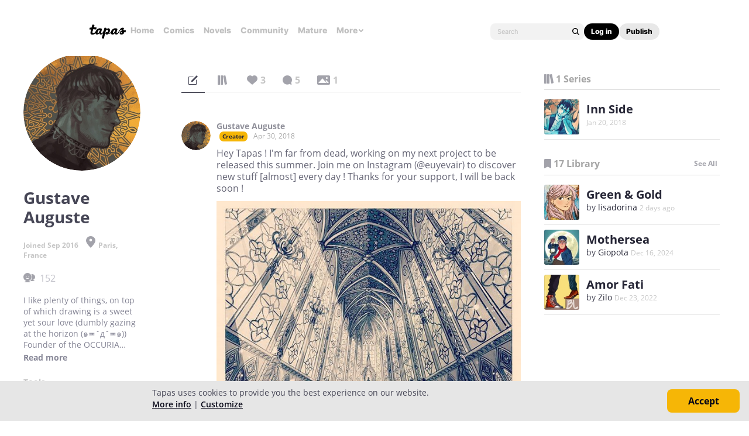

--- FILE ---
content_type: text/html;charset=UTF-8
request_url: https://tapas.io/euyevair
body_size: 22178
content:





<!DOCTYPE html>
<html>
<head prefix="og: http://ogp.me/ns# fb: http://ogp.me/ns/fb# comicpanda: http://ogp.me/ns/fb/comicpanda#" itemscope itemtype="http://schema.org/Article">
    <title>Gustave Auguste | Tapas Creator</title>
    
    <meta name="description" content="Gustave Auguste - I like plenty of things, on top of which drawing is a sweet yet sour love (dumbly gazing at the horizon (๑≖ˇдˇ≖๑))
Founder of the OCCURIA TRIGGER fanzine with NAYTH ! Come say Hi on Instagram !"/>
    

    
    <meta itemprop="description" content="Gustave Auguste - I like plenty of things, on top of which drawing is a sweet yet sour love (dumbly gazing at the horizon (๑≖ˇдˇ≖๑))
Founder of the OCCURIA TRIGGER fanzine with NAYTH ! Come say Hi on Instagram !">
<meta itemprop="image" content="https://us-a.tapas.io/ua/b6/875cc108-3a4d-46fe-a049-f086e8a4718f.jpg">
<meta property="og:type" content="website"/>
<meta property="og:title" content="Gustave Auguste | Tapas Creator"/>
<meta property="og:site_name" content="Gustave Auguste"/>
<meta property="og:image" content="https://us-a.tapas.io/ua/b6/875cc108-3a4d-46fe-a049-f086e8a4718f.jpg" />
<meta property="og:description" content="Gustave Auguste - I like plenty of things, on top of which drawing is a sweet yet sour love (dumbly gazing at the horizon (๑≖ˇдˇ≖๑))
Founder of the OCCURIA TRIGGER fanzine with NAYTH ! Come say Hi on Instagram !" />
<meta property="og:locale" content="en_US"/>
<meta name="twitter:card" content="summary_large_image">
<meta name="twitter:site" content="@tapas_app">
<meta name="twitter:title" content="Gustave Auguste | Tapas Creator"/>
<meta name="twitter:description" content="Gustave Auguste - I like plenty of things, on top of which drawing is a sweet yet sour love (dumbly gazing at the horizon (๑≖ˇдˇ≖๑))
Founder of the OCCURIA TRIGGER fanzine with NAYTH ! Come say Hi on Instagram !"/>
<meta name="twitter:image:src" content="https://us-a.tapas.io/ua/b6/875cc108-3a4d-46fe-a049-f086e8a4718f.jpg" />
<meta name="twitter:domain" content="tapas.io">
<meta name="twitter:app:name:iphone" content="Tapas">
<meta name="twitter:app:name:ipad" content="Tapas">
<meta name="twitter:app:name:googleplay" content="Tapas">
<meta name="twitter:app:id:iphone" content="id578836126">
<meta name="twitter:app:id:ipad" content="id578836126">
<meta name="twitter:app:id:googleplay" content="com.tapastic">
<meta itemprop="name" content="Gustave Auguste | Tapas Creator">
<meta name="twitter:app:url:googleplay" content="tapastic://users/1116099">
<meta name="twitter:app:url:iphone" content="tapastic://users/1116099">
<meta name="twitter:app:url:ipad" content="tapastic://users/1116099">
<meta property="al:ios:url" content="tapastic://users/1116099" />
<meta property="al:ios:app_store_id" content="578836126" />
<meta property="al:ios:app_name" content="Tapas" />
<meta property="al:android:url" content="tapastic://users/1116099">
<meta property="al:android:package" content="com.tapastic">
<meta property="al:android:app_name" content="Tapas">

    <!--[if IE]>
        <script src="https://polyfill.io/v3/polyfill.min.js"></script>
    <![endif]-->
    <script src='https://www.recaptcha.net/recaptcha/api.js'></script>
    <link rel="canonical" href="https://tapas.io/euyevair"/>
    
    <meta name="robots" content="noindex">
    

    





<meta http-equiv="X-UA-Compatible" content="IE=edge,chrome=1"/>
<meta charset="utf-8"/>
<meta name="keywords" content="webcomics, onilne comics, visual stories, graphic novels, webcomic, online comic, novels, webnovels, diverse webcomics, bite-sized stories, tapastic"/>
<meta name="author" content="Tapas"/>


<meta property="fb:admins" content="100003095288120" />
<meta property="fb:app_id" content="283723698368894" />


    <meta property="og:url" content="https://tapas.io/euyevair">

<meta name="msvalidate.01" content="3E711932DFA0B474BDA7215883F80DBF"/>

<link href="/favicon.ico" rel="shortcut icon" type="image/x-icon"/>
<link rel="apple-touch-icon" href="https://us-a.tapas.io/resources/images/tapastic-touch-icon.png">


    <link rel="stylesheet" type="text/css" href="https://us-a.tapas.io/resources/css/panda.min.fee67fc27b.css" media="screen" />
    <link rel="stylesheet" type="text/css" href="https://us-a.tapas.io/resources/css/panda.sprite.min.fee67fc27b.css" media="screen" />
    <link rel="stylesheet" type="text/css" href="https://us-a.tapas.io/resources/css/panda.plugins.min.fee67fc27b.css" media="screen" />
    <link rel="stylesheet" type="text/css" href="https://us-a.tapas.io/resources/css/panda.hero.min.fee67fc27b.css" media="screen" />
    <link rel="stylesheet" type="text/css" href="https://us-a.tapas.io/resources/css/tapas.min.fee67fc27b.css" media="screen" />



<script type="application/ld+json">
{
  "@context": "https://schema.org",
  "@type": "Organization",
  "name": "Tapas Media",
  "legalName": "TAPAS MEDIA INC",
  "url": "https://tapas.io",
  "logo": "https://us-a.tapas.io/resources/images/logo-tapas-vertical.png",
  "foundingDate": "2012",
  "founders": [
    {
      "@type": "Person",
      "name": "Chang Kim"
    }
  ],
  "address": {
    "@type": "PostalAddress",
    "addressRegion": "CA",
    "postalCode": "",
    "addressCountry": "USA"
  },
  "contactPoint": {
    "@type": "ContactPoint",
    "contactType": "customer support",
    "telephone": "",
    "areaServed": "WorldWide",
    "email": "hello@tapasmedia.co"
  },
  "sameAs": [
    "https://www.facebook.com/tapas.io",
    "https://twitter.com/tapas_app",
    "https://instagram.com/tapas_app",
    "https://www.linkedin.com/company/tapas-media-inc-"
  ]
}
</script>
<script type="text/javascript">
  /*<![CDATA[*/
  var pandaConfig = {
      env : 'prod',
      appDomain: 'https://tapas.io',
      mAppDomain: 'https://m.tapas.io',
      wsDomain: 'https://tapas.io:8531',
      pixelsDomain: 'https://pixels.tapas.io',
      PSTOffsetTime: -480,
      today : '2026/01/15 09:40:58',
      prefixResourceSrc : 'resources',
      staticServer : 'https://us-a.tapas.io',
      stripeKey :'',
      currentUrl : 'https://tapas.io/euyevair',
      fbId : 283723698368894,
      uname   : '__anonymous__',
      email : '',
      isDesktop : true,
      isTablet : false,
      isMobile : false,
      isNormalView : true,
      isSignedIn: false,
      rTapasIoHost: 'https://r.tapas.io',
      theoremreachKey: '6e1d48d54df280675c934929df60',
      ironSourceKey: 'cf77e7fd',
      commonMinimumReward: 10,
      userId: -1,
      globalNavBars: false,
      amplitudeApiKey: '322f86e07b852bb4bd6443e6f4c3b92a',
      brazeWebAppId: 'afcaafae-e8f9-4378-b159-9ae951b90f26',
      brazeSafariWebPushId: 'web.tapasmedia.tapas.braze',
      adjustAppToken: 'drt3tgm5ckcg',
      adjustEnvironment: 'production',
      countryCode: 'US',
      hasOptOut: false,
  };
  /*]]>*/
</script>

    <script type="text/javascript" src="https://us-a.tapas.io/resources/js/libs/tiara.min.js?t=1768498858"></script>
    
    <script>
      window.googletag = window.googletag || {cmd: []};
      window.pandaTiara = window.pandaTiara || {};
      (function getInitTiara() {
        pandaTiara = TiaraTracker.getInstance();
        const tiaraConfig = {
          svcDomain: 'tapas.io',
          deployment: 'dev',
          enableAlwaysHttpPost: true,
        };
        if(pandaConfig.env === 'prod'){
          tiaraConfig.deployment = 'production';
          tiaraConfig.trackURL = 'https://story-api.tapas.io/events-collector/v1/events/tiara-log/web';
        }
        pandaTiara.init(tiaraConfig);
      })();
    </script>
    
      
          <!-- Google Tag Manager -->
          <script>(function(w,d,s,l,i){w[l]=w[l]||[];w[l].push({'gtm.start':
              new Date().getTime(),event:'gtm.js'});var f=d.getElementsByTagName(s)[0],
            j=d.createElement(s),dl=l!='dataLayer'?'&l='+l:'';j.async=true;j.src=
            'https://www.googletagmanager.com/gtm.js?id='+i+dl;f.parentNode.insertBefore(j,f);
          })(window,document,'script','dataLayer','GTM-ML9X2SF');</script>
          <!-- End Google Tag Manager -->
      
    
    
    
    
    <script async src="https://securepubads.g.doubleclick.net/tag/js/gpt.js"></script>
    <script>
      !function(a9,a,p,s,t,A,g){if(a[a9])return;function q(c,r){a[a9]._Q.push([c,r])}a[a9]={init:function(){q("i",arguments)},fetchBids:function(){q("f",arguments)},setDisplayBids:function(){},targetingKeys:function(){return[]},_Q:[]};A=p.createElement(s);A.async=!0;A.src=t;g=p.getElementsByTagName(s)[0];g.parentNode.insertBefore(A,g)}("apstag",window,document,"script","//c.amazon-adsystem.com/aax2/apstag.js");

      //initialize the apstag.js library on the page to allow bidding
      apstag.init({
        pubID: '13696cce-e0a0-482a-b9cf-0f9ec384c501', //enter your pub ID here as shown above, it must within quotes
        adServer: 'googletag'
      });

      googletag.cmd.push(function() {
        googletag.pubads().disableInitialLoad();
        googletag.pubads().enableSingleRequest();
        // googletag.pubads().collapseEmptyDivs(true,true);
        googletag.pubads().addEventListener('impressionViewable', function(event) {
          if (typeof event.slot.cb === 'function') {
            panda.callback(event.slot.cb, event.slot);
          }
        });
        googletag.enableServices();
      });
    </script>
    
</head>
<body class="desktop profile ">
<!--[if lte IE 9]>
    <div style="background-color:#E98422;height:80px;color:#FFF;text-align:center;font-size:16px;line-height:36px;position: absolute;z-index: 9999;width: 100%">
        Please note that Tapas no longer supports Internet Explorer.<br>
        We recommend upgrading to the latest <a href="https://www.microsoft.com/edge" target="_blank" style="color:#FFD46A">Microsoft Edge</a>, <a href="https://www.google.com/chrome/" target="_blank" style="color:#FFD46A">Google Chrome</a>, or <a href="https://www.mozilla.org/firefox/" target="_blank" style="color:#FFD46A">Firefox</a>.
    </div>
<![endif]-->
<div class="js-ie-compatible hidden"
     style="background-color:#E98422;height:80px;color:#FFF;text-align:center;font-size:16px;line-height:36px;position: absolute;z-index: 9999;width: 100%">
    Please note that Tapas no longer supports Internet Explorer.<br>
    We recommend upgrading to the latest <a href="https://www.microsoft.com/edge" target="_blank" style="color:#FFD46A">Microsoft Edge</a>, <a href="https://www.google.com/chrome/" target="_blank" style="color:#FFD46A">Google Chrome</a>, or <a href="https://www.mozilla.org/firefox/" target="_blank" style="color:#FFD46A">Firefox</a>.
</div>
<div id="fb-root"></div>
<div id="ajax-error"></div>
<div class="body ">
    

    
        
            
                
                    
                        
                            
                            
                            
                            
                            
                            
                            
                                
                            
                            
                            
                            
                            
                            
                            
                            



    
    
        
    


                            
                            <div
                                class="top-nav-wrap js-top-nav-wrap ">
                                <div class="top-nav nav--fixed js-top-nav scroll-hide">
                                    <div class="top-nav-wrapper">
                                        <div class="top-nav-logo">
                                            <a class="top-nav__logo js-fb-tracking js-amp-tracking js-braze-tracking js-tiara-tracking-nav"
                                                data-tiara-click-layer1="logo" data-tiara-action-name="home_click"
                                                data-amp-braze-event="home_tab_clicked" data-fb-event="screen_home"
                                                href="/">
                                                <i class="ico sp-nav-logo-renewal"></i>
                                            </a>
                                        </div>
                                        <div class="main-tab-wrapper hidden-mobile">
                                            
    
        
            
            
            
            
            
                <div class="main-tab-item ">
                    <a class="main-tab-link js-fb-tracking js-amp-tracking js-braze-tracking js-tiara-tracking-nav"
                        data-tiara-action-name="home_click" data-tiara-click-layer1="top_tab"
                        data-amp-braze-event="home_tab_clicked"
                        data-fb-event="screen_home"
                        href="/">Home</a>
                </div>
            
            
                                            
    
        
            
            
            
            
            
                <div class="main-tab-item ">
                    <a class="main-tab-link js-fb-tracking js-amp-tracking js-braze-tracking js-tiara-tracking-nav"
                        data-tiara-action-name="comics_click" data-tiara-click-layer1="top_tab"
                        data-amp-braze-event="comics_tab_clicked"
                        data-fb-event="screen_content_home"
                        href="/comics">Comics</a>
                </div>
            
            
                                            
    
        
            
            
            
            
            
                <div class="main-tab-item ">
                    <a class="main-tab-link js-fb-tracking js-amp-tracking js-braze-tracking js-tiara-tracking-nav"
                        data-tiara-action-name="novels_click" data-tiara-click-layer1="top_tab"
                        data-amp-braze-event="novels_tab_clicked"
                        data-fb-event="screen_content_home"
                        href="/novels">Novels</a>
                </div>
            
            
                                            
    
        
            
            
            
            
            
                <div class="main-tab-item ">
                    <a class="main-tab-link js-fb-tracking js-amp-tracking js-braze-tracking js-tiara-tracking-nav"
                        data-tiara-action-name="community_click" data-tiara-click-layer1="top_tab"
                        data-amp-braze-event="community_tab_clicked"
                        data-fb-event="screen_content_home"
                        href="/community">Community</a>
                </div>
            
            
                                            
    
        
            
            
            
            
            
                <div class="main-tab-item ">
                    <a class="main-tab-link js-fb-tracking js-amp-tracking js-braze-tracking js-tiara-tracking-nav"
                        data-tiara-action-name="mature_click" data-tiara-click-layer1="top_tab"
                        data-amp-braze-event="mature_tab_clicked"
                        data-fb-event="screen_content_home"
                        href="/mature">Mature</a>
                </div>
            
            
                                            
    
        
            
            
            
            
            
            
                <div class="main-tab-item js-popover-btn" data-menu-type="discover">
                    <a
                        class="main-tab-link js-nav-popup-btn js-tiara-tracking-nav"
                        data-tiara-action-name="more_click"
                        data-tiara-click-layer1="top_tab"
                    >
                        More
                        <i class="sp-ico-more-drop"></i>
                        <i class="sp-ico-more-drop-open"></i>
                        <div calss="js-nav-popup"></div>
                    </a>
                    
                        
    
        
            <div class="more-popup js-nav-popup">
                <a class="more-popup-item js-fb-tracking js-tiara-tracking-nav" data-tiara-action-name="help_click"
                    data-fb-event="screen_help" href="https://help.tapas.io/hc/en-us" target="_blank">Help</a>
                <a class="more-popup-item js-fb-tracking js-amp-tracking js-braze-tracking js-tiara-tracking-nav"
                    data-tiara-action-name="discord_click" data-amp-braze-event="discord_tab_clicked"
                    data-fb-event="screen_discord" href="https://discord.com/invite/tapas"
                    target="_blank">Discord</a>
                <a class="more-popup-item js-fb-tracking js-amp-tracking js-braze-tracking js-tiara-tracking-nav"
                    data-tiara-action-name="forums_click" data-amp-braze-event="forums_tab_clicked"
                    data-fb-event="screen_forums" href="https://forums.tapas.io" target="_blank">Forums</a>
                <a class="more-popup-item js-fb-tracking js-amp-tracking js-braze-tracking js-tiara-tracking-nav"
                    data-tiara-action-name="newsfeed_click" data-amp-braze-event="newsfeed_tab_clicked"
                    data-fb-event="screen_news" href="/newsfeed">Newsfeed</a>
                <a class="more-popup-item js-fb-tracking js-amp-tracking js-braze-tracking js-tiara-tracking-nav"
                    data-tiara-action-name="contact_click" data-amp-braze-event="contact_tab_clicked"
                    data-fb-event="screen_contact" href="mailto:feedback@tapas.io">Contact</a>
                <a class="more-popup-item js-fb-tracking js-amp-tracking js-braze-tracking js-tiara-tracking-nav"
                    data-tiara-action-name="merch_shop_click" data-amp-braze-event="merch_shop_tab_clicked"
                    data-fb-event="screen_merch_shop" href="/merchshop">Merch
                    Shop</a>
            </div>
                    
                </div>
            
                                        </div>
                                        <div class="top-nav-right">
                                            <form class="top-nav-search hidden-mobile" action="/search?q=">
                                                <input type="text" name="q" class="search-input js-nav-search-input"
                                                    autocomplete="off" maxlength="25" placeholder="Search" />
                                                <a class="search-button js-nav-search-btn js-tiara-tracking-nav"
                                                    data-tiara-click-layer1="top" data-tiara-action-name="search_click"
                                                    data-tiara-custom-props-user-action="click"><i
                                                        class="ico sp-ico-search"></i></a>
                                            </form>
                                            <div class="bottom-nav-search js-popover-btn js-search-btn-wrapper hidden-pc"
                                                data-menu-type="search">
                                                <a class="search-button js-nav-popup-btn js-tiara-tracking-nav"
                                                    data-tiara-click-layer1="top" data-tiara-action-name="search_click"
                                                    data-tiara-custom-props-user-action="click"><i
                                                        class="ico sp-ico-search-mobile"></i></a>
                                            </div>

                                            
                                                <div class="top-nav-button-wrapper hidden-mobile">
                                                    <button
                                                        class="top-nav-button primary js-have-to-sign js-nav-btn js-tiara-tracking-nav"
                                                        data-tiara-click-layer1="top"
                                                        data-tiara-action-name="login_click"
                                                        data-tiara-custom-props-user-action="click"
                                                        data-where="Nav-bar Account Button"
                                                        data-permalink="https://tapas.io/euyevair">Log
                                                        in</button>
                                                    <div class="top-nav-button secondary">
                                                        <a
                                                            class="js-tiara-tracking-nav"
                                                            href="https://www.creators.tapas.io/"
                                                            target="_blank"
                                                            data-tiara-action-name="publish_click"
                                                            data-tiara-click-layer1="top"
                                                        >
                                                            Publish
                                                        </a>
                                                    </div>
                                                </div>
                                                <div class="top-nav-login hidden-pc">
                                                    <a class="js-have-to-sign js-tiara-tracking-nav"
                                                        href="/account/signin?from=https://tapas.io/euyevair"
                                                        data-tiara-click-layer1="top"
                                                        data-tiara-action-name="login_click"
                                                        data-tiara-custom-props-user-action="click"
                                                        data-where="Nav-bar Account Button"
                                                        data-permalink="https://tapas.io/euyevair"><i
                                                            class="sp-ico-nav-login"></i></a>
                                                </div>
                                            
                                            
                                        </div>
                                    </div>
                                    <div class="bottom-nav-wrapper">
                                        <div class="main-tab-wrapper scroll-hide">
                                            
    
        
            
            
            
            
            
                <div class="main-tab-item ">
                    <a class="main-tab-link js-fb-tracking js-amp-tracking js-braze-tracking js-tiara-tracking-nav"
                        data-tiara-action-name="home_click" data-tiara-click-layer1="top_tab"
                        data-amp-braze-event="home_tab_clicked"
                        data-fb-event="screen_home"
                        href="/">Home</a>
                </div>
            
            
                                            
    
        
            
            
            
            
            
                <div class="main-tab-item ">
                    <a class="main-tab-link js-fb-tracking js-amp-tracking js-braze-tracking js-tiara-tracking-nav"
                        data-tiara-action-name="comics_click" data-tiara-click-layer1="top_tab"
                        data-amp-braze-event="comics_tab_clicked"
                        data-fb-event="screen_content_home"
                        href="/comics">Comics</a>
                </div>
            
            
                                            
    
        
            
            
            
            
            
                <div class="main-tab-item ">
                    <a class="main-tab-link js-fb-tracking js-amp-tracking js-braze-tracking js-tiara-tracking-nav"
                        data-tiara-action-name="novels_click" data-tiara-click-layer1="top_tab"
                        data-amp-braze-event="novels_tab_clicked"
                        data-fb-event="screen_content_home"
                        href="/novels">Novels</a>
                </div>
            
            
                                            
    
        
            
            
            
            
            
                <div class="main-tab-item ">
                    <a class="main-tab-link js-fb-tracking js-amp-tracking js-braze-tracking js-tiara-tracking-nav"
                        data-tiara-action-name="community_click" data-tiara-click-layer1="top_tab"
                        data-amp-braze-event="community_tab_clicked"
                        data-fb-event="screen_content_home"
                        href="/community">Community</a>
                </div>
            
            
                                            
    
        
            
            
            
            
            
                <div class="main-tab-item ">
                    <a class="main-tab-link js-fb-tracking js-amp-tracking js-braze-tracking js-tiara-tracking-nav"
                        data-tiara-action-name="mature_click" data-tiara-click-layer1="top_tab"
                        data-amp-braze-event="mature_tab_clicked"
                        data-fb-event="screen_content_home"
                        href="/mature">Mature</a>
                </div>
            
            
                                            
    
        
            
            
            
            
            
            
                <div class="main-tab-item js-popover-btn" data-menu-type="discover">
                    <a
                        class="main-tab-link js-nav-popup-btn js-tiara-tracking-nav"
                        data-tiara-action-name="more_click"
                        data-tiara-click-layer1="top_tab"
                    >
                        More
                        <i class="sp-ico-more-drop"></i>
                        <i class="sp-ico-more-drop-open"></i>
                        <div calss="js-nav-popup"></div>
                    </a>
                    
                </div>
            
                                        </div>
                                        <div class="more-popup-wrapper js-discover-menu">
                                            
    
        
            <div class="more-popup js-nav-popup">
                <a class="more-popup-item js-fb-tracking js-tiara-tracking-nav" data-tiara-action-name="help_click"
                    data-fb-event="screen_help" href="https://help.tapas.io/hc/en-us" target="_blank">Help</a>
                <a class="more-popup-item js-fb-tracking js-amp-tracking js-braze-tracking js-tiara-tracking-nav"
                    data-tiara-action-name="discord_click" data-amp-braze-event="discord_tab_clicked"
                    data-fb-event="screen_discord" href="https://discord.com/invite/tapas"
                    target="_blank">Discord</a>
                <a class="more-popup-item js-fb-tracking js-amp-tracking js-braze-tracking js-tiara-tracking-nav"
                    data-tiara-action-name="forums_click" data-amp-braze-event="forums_tab_clicked"
                    data-fb-event="screen_forums" href="https://forums.tapas.io" target="_blank">Forums</a>
                <a class="more-popup-item js-fb-tracking js-amp-tracking js-braze-tracking js-tiara-tracking-nav"
                    data-tiara-action-name="newsfeed_click" data-amp-braze-event="newsfeed_tab_clicked"
                    data-fb-event="screen_news" href="/newsfeed">Newsfeed</a>
                <a class="more-popup-item js-fb-tracking js-amp-tracking js-braze-tracking js-tiara-tracking-nav"
                    data-tiara-action-name="contact_click" data-amp-braze-event="contact_tab_clicked"
                    data-fb-event="screen_contact" href="mailto:feedback@tapas.io">Contact</a>
                <a class="more-popup-item js-fb-tracking js-amp-tracking js-braze-tracking js-tiara-tracking-nav"
                    data-tiara-action-name="merch_shop_click" data-amp-braze-event="merch_shop_tab_clicked"
                    data-fb-event="screen_merch_shop" href="/merchshop">Merch
                    Shop</a>
            </div>
                                        </div>
                                        <div class="profile-popup-wrapper js-profile-menu">
                                            
    
        
            
                
                <div class="profile-popup js-nav-popup">
                    <div class="profile-popup-item divider js-tiara-tracking-nav"
                        data-tiara-action-name="profile_click">
                        <a class="profile-popup-thumbnail js-fb-tracking" data-fb-event="screen_profile"
                            href="/__anonymous__">
                            <img src="/resources/images/defaultuser-200.png" alt="__anonymous__">
                        </a>
                        <div class="profile-popup-userinfo">
                            <a class="js-fb-tracking truncated" data-fb-event="screen_profile"
                                href="/__anonymous__">__anonymous__</a>
                            <div>
                                <a class="js-fb-tracking ink-info" data-fb-event="screen_transaction_list"
                                    href="/profile/ink">
                                    <i class="sp-ink-droplet-16"></i>
                                    <span class="js-ink-amount">0</span>
                                </a>
                            </div>
                        </div>
                    </div>
                    <ul>
                        
                        
                            <li class="profile-popup-item hidden-pc">
                                <a
                                    class="content__row js-tiara-tracking-nav"
                                    href="https://www.creators.tapas.io/"
                                    target="_blank"
                                    data-tiara-action-name="publish_click"
                                    data-tiara-click-layer1="top"
                                >
                                    <span class="menu__text">Publish</span>
                                </a>
                            </li>
                        
                        <li class="profile-popup-item">
                            <a class="content__row ga-tracking js-ink-shop-btn js-fb-tracking js-tiara-tracking-nav"
                                href="/profile/ink?trigger=open"
                                data-ga-category="Ink" data-ga-action="Click" data-ga-label="nav_"
                                data-fb-event="screen_ink" data-tiara-action-name="ink_shop_click"
                                data-tiara-click-layer1="top">
                                <span class="menu__text">Ink shop</span>
                            </a>
                        </li>
                        <li class="profile-popup-item">
                            <a
                                class="content__row js-tiara-tracking-nav"
                                href="/redeem"
                                data-tiara-click-layer1="top"
                                data-tiara-action-name="redeem_click">
                                <span class="menu__text">Redeem code</span>
                            </a>
                        </li>
                        <li class="profile-popup-item divider">
                            <a class="js-tiara-tracking-nav content__row js-fb-tracking"
                                data-fb-event="screen_settings_home" href="/profile/settings"
                                data-tiara-action-name="settings_click" data-tiara-click-layer1="top">
                                <span class="menu__text">Settings</span>
                            </a>
                        </li>
                        <li class="profile-popup-item text-bold">
                            <a class="js-tiara-tracking-nav content__row js-amp-tracking js-braze-tracking"
                                data-amp-braze-event="user_logout" href="/account/signout"
                                data-tiara-action-name="log_out_click" data-tiara-click-layer1="top">
                                <span class="menu__text">Log out</span>
                            </a>
                        </li>
                        
                    </ul>
                </div>
                                        </div>
                                        <div class="search-popup-wrapper bottom--search">
                                            <form class="search-form" action="/search?q=" method="GET"> <input
                                                    type="text" name="q" placeholder="Search"
                                                    class="search-input js-nav-search-input" autocomplete="off"
                                                    maxlength="25"></form>
                                            <a class="js-search-close-btn"><i
                                                    class="ico sp-ico-dismiss-drk-s-b"></i></a>
                                        </div>
                                    </div>
                                    <div class="nav-bar js-nav-bar">
                                        
                                    </div>
                                </div>
                            </div>
                            <div class="global-tongue-feedback hidden">
                                <div class="feedback-message"></div>
                            </div>
    <div id="page-wrap" class="page-wrap clearfix no-footer">
        









    
        
    
    













<div id="profile-page">
    <div class="user-info-section ">
        <div class="scrollbar-wrap vertical-sc">
            <div class="viewport">
                <section class="overview force ptn">
                    <div class="inner">
                        <div class="thumb-wrap">
                            <img src="https://us-a.tapas.io/ua/b6/875cc108-3a4d-46fe-a049-f086e8a4718f.jpg" class="profile-thumb circle">
                        </div>
                        <div class="user-desc">
                            <p class="author">Gustave Auguste</p>
                            
                            <p class="date">Joined Sep 2016
                                
                                    <i class="ico sp-field-location"></i>Paris, France
                                
                            </p>
                            
                            
                            
                            <ul class="stats">
                                
                                    <li class="custom-tooltip" data-title="152 subscribers" data-placement="right">
                                        <a rel="nofollow" href="/euyevair/subscribers">
                                            <i class="ico sp-tab-subs-on"></i>
                                            <span class="num js-cnt">152</span>
                                        </a>
                                    </li>
                                
                                
                            </ul>
                            
                            
                                <div class="desc-proxy-wrap">
                                    <div class="desc-proxy">
                                        <p class="desc auto-link clamp clamp--on js-creator-description">I like plenty of things, on top of which drawing is a sweet yet sour love (dumbly gazing at the horizon (๑≖ˇдˇ≖๑))<br>
Founder of the OCCURIA TRIGGER fanzine with NAYTH ! Come say Hi on Instagram !</p>
                                    </div>
                                </div>
                            
                            
                                <div class="tools-wrap">
                                    <h3>Tools</h3>
                                    <div class="desc">Photoshop</div>
                                </div>
                            
                            
                                <ul class="user-sites">
                                    
                                        
                                            <li class="user-site">
                                                <i class="ico sp-ico-link-ig"></i>
                                                <a href="https://www.instagram.com/euyevair/" title="https://www.instagram.com/euyevair/" target="_blank" rel="nofollow"
                                                   class="link site-name">Instagram</a>
                                            </li>
                                        
                                    
                                </ul>
                            
                        </div>
                    </div>
                </section>
            </div>
            <div class="scrollbar disable">
                <div class="scrollbar__track">
                    <div class="scrollbar__thumb">
                        <div class="end"></div>
                    </div>
                </div>
            </div>
        </div>
    </div>
    <div class="main">
        <div class="inner">
            

    <div class="comment-type-wrap">
        <ul class="comment-type">
            <li class="on">
                <a href="#!/artist-post/list/euyevair"
                   class="tooltip-autoload ico js-comment-filter-btn js-post-messages"
                   data-title="messages" data-placement="bottom" data-type="0">
                    <i class="ico  sp-tab-messages-on"></i>
                    
                        
                        
                        
                    
                </a>
            </li>
            <li>
                <a href="#!/artist-post/list/euyevair"
                   class="tooltip-autoload ico js-comment-filter-btn js-post-series"
                   data-title="series" data-placement="bottom" data-type="1">
                    <i class="ico  sp-tab-series-on"></i>
                    
                        
                        
                        
                    
                </a>
            </li>
            <li>
                <a href="#!/artist-post/list/euyevair"
                   class="tooltip-autoload ico js-comment-filter-btn js-post-likes"
                   data-title="likes" data-placement="bottom" data-type="2">
                    <i class="ico  sp-tab-likes-on"></i>
                    
                        
                            <span>3</span>
                        
                        
                        
                    
                </a>
            </li>
            <li>
                <a href="#!/artist-post/list/euyevair"
                   class="tooltip-autoload ico js-comment-filter-btn js-post-comments"
                   data-title="comments" data-placement="bottom" data-type="3">
                    <i class="ico  sp-tab-comments-on"></i>
                    
                        
                        
                            <span>5</span>
                        
                        
                    
                </a>
            </li>
            <li>
                <a href="#!/artist-post/list/euyevair"
                   class="tooltip-autoload ico js-comment-filter-btn js-post-photos"
                   data-title="images" data-placement="bottom" data-type="4">
                    <i class="ico  sp-tab-photos-on"></i>
                    
                        
                        
                        
                            <span>1</span>
                        
                    
                </a>
            </li>
        </ul>
        
    </div>
    <section class="comment-section wall">
        
            

    




        
        <div id="wall-streams"
             class="comment-streams no-border"
             data-href="/artist-post/list/euyevair"
             data-page-num="1"
             data-page-size="10"
             data-is-exist-next-page="false"
             data-post-count="3">

            
    
        
            
                

    <div id="wall-stream-68610964"
         class="comment-stream stream"
         data-post-id="68610964"
         data-access-auth="PUBLIC">
        
        <div class="avatar-wrap" style="z-index: 1;">
            <a class="avatar has-link" href="/euyevair">
                <img src="https://us-a.tapas.io/ua/b6/875cc108-3a4d-46fe-a049-f086e8a4718f.jpg" alt="Gustave Auguste" class="circle"/>
            </a>
        </div>
        <div class="body-wrap">
            <div class="parent-body-wrap">
                <header class="body-header">
                    <a href="/euyevair" class="commenter has-link truncated">Gustave Auguste</a>
                    <span class="commenter-badge creator">creator</span>
                    
                    <span class="date">Apr 30, 2018</span>
                    
                        
                    
                </header>
                <div class="comment-txt">
                    
                    
                    <span class="auto-link">Hey Tapas ! I'm far from dead, working on my next project to be released this summer. Join me on Instagram (@euyevair) to discover new stuff [almost] every day ! Thanks for your support, I will be back soon !</span>
                    
                        
                        
                        
                        
                    
                </div>
                <div class="preview-wrap">
                    <img class="preview"
                         data-pile-id="7026634"
                         data-file-name="SainteChapelle.png"
                         data-file-json='{&quot;file&quot;:{&quot;s3&quot;:{&quot;url&quot;:&quot;https://us-a.tapas.io/a/e7/8cd52d78-4700-48b1-8f9f-57cc24fc9473.png&quot;},&quot;width&quot;:599,&quot;height&quot;:426,&quot;size&quot;:623934,&quot;filename&quot;:&quot;SainteChapelle.png&quot;}}'
                         src="https://us-a.tapas.io/a/e7/8cd52d78-4700-48b1-8f9f-57cc24fc9473.png" />
                </div>
            </div>
            
                
                    
                    <div class="reply-streams">
                        
                    </div>
                
                
                    <div class="reply-write-wrap">
                        <a href="#!/open-reply-box" class="txt-btn  js-have-to-sign"
                           data-permalink="/euyevair#wall-stream-68610964"
                           data-post-id="68610964">Reply
                        <span class="more-txt">&nbsp;to
                            
                            conversation
                        </span>
                        </a>
                    </div>
                
            
        </div>
    </div>



            
        
            
                

    <div id="wall-stream-68357350"
         class="comment-stream stream"
         data-post-id="68357350"
         data-access-auth="PUBLIC">
        
        <div class="avatar-wrap" style="z-index: 1;">
            <a class="avatar has-link" href="/bundmk">
                <img src="https://us-a.tapas.io/ua/d0/dacb5d95-b2c7-47db-9885-118a9805afec.jpg" alt="Bun" class="circle"/>
            </a>
        </div>
        <div class="body-wrap">
            <div class="parent-body-wrap">
                <header class="body-header">
                    <a href="/bundmk" class="commenter has-link truncated">Bun</a>
                    
                    
                    <span class="date">Jan 21, 2018</span>
                    
                        
                    
                </header>
                <div class="comment-txt">
                    
                    
                    <span class="auto-link">Tiens je te mets mon pitit mot de remerciement aussi!^^</span>
                    
                        
                        
                        
                        
                    
                </div>
                <div class="preview-wrap">
                    <img class="preview"
                         data-pile-id="6320278"
                         data-file-name="tapas_thx.png"
                         data-file-json='{&quot;file&quot;:{&quot;s3&quot;:{&quot;url&quot;:&quot;https://us-a.tapas.io/a/bd/230f3a3f-c73b-47af-90c3-1661238940d9.png&quot;},&quot;width&quot;:971,&quot;height&quot;:1364,&quot;size&quot;:732078,&quot;filename&quot;:&quot;tapas_thx.png&quot;}}'
                         src="https://us-a.tapas.io/a/bd/230f3a3f-c73b-47af-90c3-1661238940d9.png" />
                </div>
            </div>
            
                
                    
                        
                            
                        
                    
                    <div class="reply-streams">
                        
                            
                                

    <div class="reply-stream stream"
         id="fan-comment-1664801">

        <div class="avatar-wrap reply">
            <a class="avatar has-link" href="/euyevair">
              <img src="https://us-a.tapas.io/ua/b6/875cc108-3a4d-46fe-a049-f086e8a4718f.jpg" alt="Gustave Auguste" class="circle"/>
            </a>
        </div>
        <div class="body-wrap reply">
            <header class="body-header">
                <a href="/euyevair" class="commenter has-link truncated">Gustave Auguste</a>
                <span class="commenter-badge creator">creator</span>
                
                <span class="date">Jan 23, 2018</span>
                
                    
                
            </header>
            <div class="comment-txt"><span class="auto-link">H&eacute;h&eacute; merci !! Bon courage pour la suite :) :) !!</span></div>
        </div>
    </div>

                            
                        
                    </div>
                
                
                    <div class="reply-write-wrap depth">
                        <a href="#!/open-reply-box" class="txt-btn depth js-have-to-sign"
                           data-permalink="/bundmk#wall-stream-68357350"
                           data-post-id="68357350">Reply
                        <span class="more-txt">&nbsp;to
                            
                            conversation
                        </span>
                        </a>
                    </div>
                
            
        </div>
    </div>



            
        
            
                

    <div id="wall-stream-56653244"
         class="comment-stream stream"
         data-post-id="56653244"
         data-access-auth="PUBLIC">
        
        <div class="avatar-wrap" style="z-index: 1;">
            <a class="avatar has-link" href="/zilodmk">
                <img src="https://us-a.tapas.io/ua/a6/dc4d0552-d383-4cba-9471-f0b25f364b18.jpg" alt="Zilo" class="circle"/>
            </a>
        </div>
        <div class="body-wrap">
            <div class="parent-body-wrap">
                <header class="body-header">
                    <a href="/zilodmk" class="commenter has-link truncated">Zilo</a>
                    
                    
                    <span class="date">Apr 20, 2017</span>
                    
                        
                    
                </header>
                <div class="comment-txt">
                    
                    
                    <span class="auto-link">Dis dis c'est toi hein??? Le Euyevair de France! Vu ton avatar &ccedil;a doit &ecirc;tre toi, ton style de dessin a &eacute;volu&eacute;... je ne suis pas s&ucirc;re!</span>
                    
                        
                        
                        
                        
                    
                </div>
                <div class="preview-wrap">
                    <img class="preview"
                         data-pile-id="4464539"
                         data-file-name="thx.jpg"
                         data-file-json='{&quot;file&quot;:{&quot;s3&quot;:{&quot;url&quot;:&quot;https://us-a.tapas.io/a/41/6a84d67e-391b-4e9a-a512-7f78f9ea8935.jpg&quot;},&quot;width&quot;:1506,&quot;height&quot;:916,&quot;size&quot;:121183,&quot;filename&quot;:&quot;thx.jpg&quot;}}'
                         src="https://us-a.tapas.io/a/41/6a84d67e-391b-4e9a-a512-7f78f9ea8935.jpg" />
                </div>
            </div>
            
                
                    
                        
                            
                        
                    
                    <div class="reply-streams">
                        
                            
                                

    <div class="reply-stream stream"
         id="fan-comment-1626222">

        <div class="avatar-wrap reply">
            <a class="avatar has-link" href="/euyevair">
              <img src="https://us-a.tapas.io/ua/b6/875cc108-3a4d-46fe-a049-f086e8a4718f.jpg" alt="Gustave Auguste" class="circle"/>
            </a>
        </div>
        <div class="body-wrap reply">
            <header class="body-header">
                <a href="/euyevair" class="commenter has-link truncated">Gustave Auguste</a>
                <span class="commenter-badge creator">creator</span>
                
                <span class="date">Dec 22, 2017</span>
                
                    
                
            </header>
            <div class="comment-txt"><span class="auto-link">WOAH je viens de tomber sur ton message. J'&eacute;tait inscrit en avril ?! Et moi qui croyais &ecirc;tre l&agrave; comme un espion infiltr&eacute; ! Bon allez, &ccedil;a va bouger par l&agrave; :D Content de se retrouver sur Tapas, les affaires marchent pour toi apparemment c'est trop cool !!! </span></div>
        </div>
    </div>

                            
                                

    <div class="reply-stream stream"
         id="fan-comment-1627103">

        <div class="avatar-wrap reply">
            <a class="avatar has-link" href="/zilodmk">
              <img src="https://us-a.tapas.io/ua/a6/dc4d0552-d383-4cba-9471-f0b25f364b18.jpg" alt="Zilo" class="circle"/>
            </a>
        </div>
        <div class="body-wrap reply">
            <header class="body-header">
                <a href="/zilodmk" class="commenter has-link truncated">Zilo</a>
                
                
                <span class="date">Dec 23, 2017</span>
                
                    
                
            </header>
            <div class="comment-txt"><span class="auto-link">Bah t'&eacute;tais un espion mal infiltr&eacute; parce que je t'ai d&eacute;couvert! T'es du genre &agrave; faire tomber tes &eacute;quipements en route et &agrave; laisser de gros indices XDDD Je suis hyp&eacute;e pour Inn Side!!! </span></div>
        </div>
    </div>

                            
                        
                    </div>
                
                
                    <div class="reply-write-wrap depth">
                        <a href="#!/open-reply-box" class="txt-btn depth js-have-to-sign"
                           data-permalink="/zilodmk#wall-stream-56653244"
                           data-post-id="56653244">Reply
                        <span class="more-txt">&nbsp;to
                            
                            conversation
                        </span>
                        </a>
                    </div>
                
            
        </div>
    </div>



            
        
    
    


        </div>
        <div id="loading-indicator" class="hidden yellow nm"><div></div><div></div><div></div></div>
        

    <script type="text/tp-template" id="tpEditCommentBody">
        <div class="edit-box">
            <textarea class="autogrow edit-body" data-src="/fan_comment/update/{{id}}" placeholder="Leave a reply" autocomplete="off">{{body}}</textarea>
            <p>
               <a class="txt-btn cancel-edit" href="#!/cancel-edit">cancel</a>
                
            </p>
        </div>
    </script>
    <script type="text/tp-template" id="tpReply">
        <div class="reply-write hidden">
            <div class="avatar-wrap reply">
                <a class="avatar"><img src="/resources/images/defaultuser-200.png" alt="__anonymous__" class="circle"/></a>
            </div>
            <div class="reply-body-wrap">
                <textarea data-src="/fan_comment/create/" class="autogrow reply-body"
                          data-type="reply" placeholder="Leave a reply" autocomplete="off">{{body}}</textarea>
                <p>
                    <a class="cancel-reply txt-btn" href="#!/cancel-reply">cancel</a>
                    
                </p>
            </div>
        </div>
    </script>

    </section>

            <aside class="right-aside">
                <div class="inner">
                    
                        <div class="aside-wrap">
                            <header class="header">
                                <a rel="nofollow" href="/euyevair/series" class="header__label"><i class="ico sp-tab-series"></i><span class="txt">1 Series</span></a>
                                
                            </header>
                            <ul class="aside-list">
                                
                                
                                    
                                    <li class="item-thumb-wrap">
                                        <a href="/series/innside" class="thumb-wrap rect js-fb-tracking js-tiara-tracking"
                                           data-fb-event="SeriesClick,screen_series"
                                           data-xref="USR_CON"
                                           data-series-id="89512"
                                           data-series-type="COMMUNITY"
                                           data-sale-type="FREE"
                                           data-on-sale="false"
                                           data-tiara-section="creator"
                                           data-tiara-page="creator_profile"
                                           data-tiara-action-name="content_click"
                                           data-tiara-page-meta-id="Gustave Auguste"
                                           data-tiara-page-meta-type="creator_name"
                                           data-tiara-event-meta-id="89512"
                                           data-tiara-event-meta-type="series_id"
                                           data-tiara-event-meta-series="Inn Side"
                                           data-tiara-event-meta-series-id="89512"
                                           data-tiara-click-layer1="series"
                                           data-tiara-click-ordnum="1"
                                           data-tiara-custom-props-user-action="click">
                                            
                                            <img src="https://us-a.tapas.io/sa/85/30c523c0-bec7-4785-bccc-e4d28202b613_s.jpg" alt="Inn Side" width="60" height="60"/>
                                            







                                            <div class="thumb-overlay"></div>
                                        </a>
                                        <div class="series-info">
                                            <h3 class="title"><a class="link--ink js-fb-tracking js-tiara-tracking"
                                                                 data-fb-event="SeriesClick,screen_series"
                                                                 data-xref="USR_CON"
                                                                 data-series-id="89512"
                                                                 data-series-type="COMMUNITY"
                                                                 data-sale-type="FREE"
                                                                 data-on-sale="false"
                                                                 href="/series/innside"
                                                                 data-tiara-section="creator"
                                                                 data-tiara-page="creator_profile"
                                                                 data-tiara-action-name="content_click"
                                                                 data-tiara-page-meta-id="Gustave Auguste"
                                                                 data-tiara-page-meta-type="creator_name"
                                                                 data-tiara-event-meta-id="89512"
                                                                 data-tiara-event-meta-type="series_id"
                                                                 data-tiara-event-meta-series="Inn Side"
                                                                 data-tiara-event-meta-series-id="89512"
                                                                 data-tiara-click-layer1="series"
                                                                 data-tiara-click-ordnum="1"
                                                                 data-tiara-custom-props-user-action="click">Inn Side</a></h3>
                                            <p class="mbn">
                                                
                                                
                                            </p>
                                            <p><span class="date">Jan 20, 2018</span></p>
                                        </div>
                                    </li>
                                
                            </ul>
                        </div>
                    
                    
                    
                        <div class="aside-wrap">
                            <header class="header">
                                <a class="header__label js-fb-tracking" data-fb-event="screen_library" rel="nofollow" href="/euyevair/reading-list">
                                    <i class="ico sp-tab-bookmarks"></i>
                                    <span class="txt">17 Library</span></a>
                                
                                
                                    <a rel="nofollow" href="/euyevair/reading-list" class="p-btn clear see-all"><span class="btn-label">see all</span></a>
                                
                            </header>
                            <ul class="reading-list aside-list">
                                
                                    
                                    
                                    <li class="item-thumb-wrap">
                                        <a href="/series/GreenGold" class="thumb-wrap rect js-fb-tracking js-tiara-tracking"
                                           data-fb-event="SeriesClick,screen_series"
                                           data-xref="USR_SUB"
                                           data-series-id="41936"
                                           data-series-type="COMMUNITY"
                                           data-sale-type="FREE"
                                           data-on-sale="false"
                                           data-tiara-section="creator"
                                           data-tiara-page="creator_profile"
                                           data-tiara-action-name="content_click"
                                           data-tiara-page-meta-id="Gustave Auguste"
                                           data-tiara-page-meta-type="creator_name"
                                           data-tiara-event-meta-id="41936"
                                           data-tiara-event-meta-type="series_id"
                                           data-tiara-event-meta-series="Green &amp; Gold"
                                           data-tiara-event-meta-series-id="41936"
                                           data-tiara-click-layer1="subscribed"
                                           data-tiara-click-ordnum="1"
                                           data-tiara-custom-props-user-action="click">
                                            <img src="https://us-a.tapas.io/sa/5d/d0c8b1cb-ecd7-443e-a417-cf6b6b710475_s.jpg" alt="Green &amp; Gold" width="60" height="60"/>
                                            







                                            <div class="thumb-overlay"></div>
                                        </a>
                                        <div class="series-info">
                                            <h3 class="title"><a class="link--ink js-fb-tracking js-tiara-tracking"
                                                                data-fb-event="SeriesClick,screen_series"
                                                                data-xref="USR_SUB"
                                                                data-series-id="41936"
                                                                data-series-type="COMMUNITY"
                                                                data-sale-type="FREE"
                                                                data-on-sale="false"
                                                                href="/series/GreenGold"
                                                                data-tiara-section="creator"
                                                                data-tiara-page="creator_profile"
                                                                data-tiara-action-name="content_click"
                                                                data-tiara-page-meta-id="Gustave Auguste"
                                                                data-tiara-page-meta-type="creator_name"
                                                                data-tiara-event-meta-id="41936"
                                                                data-tiara-event-meta-type="series_id"
                                                                data-tiara-event-meta-series="Green &amp; Gold"
                                                                data-tiara-event-meta-series-id="41936"
                                                                data-tiara-click-layer1="subscribed"
                                                                data-tiara-click-ordnum="1"
                                                                data-tiara-custom-props-user-action="click">Green &amp; Gold</a></h3>
                                            
                                            <p><span class="desc">by</span> <a class="link--ink js-fb-tracking"
                                                                               data-fb-event="screen_profile"
                                                                               href="/lisabrenner">lisadorina</a>
                                                <span class="date">2 days ago</span></p>
                                        </div>
                                    </li>
                                
                                    
                                    
                                    <li class="item-thumb-wrap">
                                        <a href="/series/Mothersea" class="thumb-wrap rect js-fb-tracking js-tiara-tracking"
                                           data-fb-event="SeriesClick,screen_series"
                                           data-xref="USR_SUB"
                                           data-series-id="204046"
                                           data-series-type="COMMUNITY"
                                           data-sale-type="FREE"
                                           data-on-sale="false"
                                           data-tiara-section="creator"
                                           data-tiara-page="creator_profile"
                                           data-tiara-action-name="content_click"
                                           data-tiara-page-meta-id="Gustave Auguste"
                                           data-tiara-page-meta-type="creator_name"
                                           data-tiara-event-meta-id="204046"
                                           data-tiara-event-meta-type="series_id"
                                           data-tiara-event-meta-series="Mothersea"
                                           data-tiara-event-meta-series-id="204046"
                                           data-tiara-click-layer1="subscribed"
                                           data-tiara-click-ordnum="2"
                                           data-tiara-custom-props-user-action="click">
                                            <img src="https://us-a.tapas.io/sa/47/e37a8ff5-cae4-4a1e-ae6a-e5e03790a78f_s.jpg" alt="Mothersea" width="60" height="60"/>
                                            







                                            <div class="thumb-overlay"></div>
                                        </a>
                                        <div class="series-info">
                                            <h3 class="title"><a class="link--ink js-fb-tracking js-tiara-tracking"
                                                                data-fb-event="SeriesClick,screen_series"
                                                                data-xref="USR_SUB"
                                                                data-series-id="204046"
                                                                data-series-type="COMMUNITY"
                                                                data-sale-type="FREE"
                                                                data-on-sale="false"
                                                                href="/series/Mothersea"
                                                                data-tiara-section="creator"
                                                                data-tiara-page="creator_profile"
                                                                data-tiara-action-name="content_click"
                                                                data-tiara-page-meta-id="Gustave Auguste"
                                                                data-tiara-page-meta-type="creator_name"
                                                                data-tiara-event-meta-id="204046"
                                                                data-tiara-event-meta-type="series_id"
                                                                data-tiara-event-meta-series="Mothersea"
                                                                data-tiara-event-meta-series-id="204046"
                                                                data-tiara-click-layer1="subscribed"
                                                                data-tiara-click-ordnum="2"
                                                                data-tiara-custom-props-user-action="click">Mothersea</a></h3>
                                            
                                            <p><span class="desc">by</span> <a class="link--ink js-fb-tracking"
                                                                               data-fb-event="screen_profile"
                                                                               href="/giopota">Giopota</a>
                                                <span class="date">Dec 16, 2024</span></p>
                                        </div>
                                    </li>
                                
                                    
                                    
                                    <li class="item-thumb-wrap">
                                        <a href="/series/Amor-Fati" class="thumb-wrap rect js-fb-tracking js-tiara-tracking"
                                           data-fb-event="SeriesClick,screen_series"
                                           data-xref="USR_SUB"
                                           data-series-id="85629"
                                           data-series-type="COMMUNITY"
                                           data-sale-type="FREE"
                                           data-on-sale="false"
                                           data-tiara-section="creator"
                                           data-tiara-page="creator_profile"
                                           data-tiara-action-name="content_click"
                                           data-tiara-page-meta-id="Gustave Auguste"
                                           data-tiara-page-meta-type="creator_name"
                                           data-tiara-event-meta-id="85629"
                                           data-tiara-event-meta-type="series_id"
                                           data-tiara-event-meta-series="Amor Fati"
                                           data-tiara-event-meta-series-id="85629"
                                           data-tiara-click-layer1="subscribed"
                                           data-tiara-click-ordnum="3"
                                           data-tiara-custom-props-user-action="click">
                                            <img src="https://us-a.tapas.io/sa/69/100dff97-fa2c-47ea-b361-4a2e0ca4a783_s.jpg" alt="Amor Fati" width="60" height="60"/>
                                            







                                            <div class="thumb-overlay"></div>
                                        </a>
                                        <div class="series-info">
                                            <h3 class="title"><a class="link--ink js-fb-tracking js-tiara-tracking"
                                                                data-fb-event="SeriesClick,screen_series"
                                                                data-xref="USR_SUB"
                                                                data-series-id="85629"
                                                                data-series-type="COMMUNITY"
                                                                data-sale-type="FREE"
                                                                data-on-sale="false"
                                                                href="/series/Amor-Fati"
                                                                data-tiara-section="creator"
                                                                data-tiara-page="creator_profile"
                                                                data-tiara-action-name="content_click"
                                                                data-tiara-page-meta-id="Gustave Auguste"
                                                                data-tiara-page-meta-type="creator_name"
                                                                data-tiara-event-meta-id="85629"
                                                                data-tiara-event-meta-type="series_id"
                                                                data-tiara-event-meta-series="Amor Fati"
                                                                data-tiara-event-meta-series-id="85629"
                                                                data-tiara-click-layer1="subscribed"
                                                                data-tiara-click-ordnum="3"
                                                                data-tiara-custom-props-user-action="click">Amor Fati</a></h3>
                                            
                                            <p><span class="desc">by</span> <a class="link--ink js-fb-tracking"
                                                                               data-fb-event="screen_profile"
                                                                               href="/zilodmk">Zilo</a>
                                                <span class="date">Dec 23, 2022</span></p>
                                        </div>
                                    </li>
                                
                            </ul>
                        </div>
                    
                </div>
            </aside>
        </div>
    </div>
    <div id="doneit"></div>
</div>


        <iframe src="about:blank" id="hidden-iframe" name="hidden-iframe"></iframe>
    </div>
</div>


<a href="#!/go-to-top" class="go-to-top  js-pageup-btn">
    <i class="ico ico--normal ico--light sp-ico-arrow-drk-l-m"></i>
    <i class="ico ico--hover sp-ico-arrow-wht-l-m"></i>
</a>





<form action="/" method="post" class="hidden" id="panda-action-form"></form>
<script type="text/template" id="tpAlertPopup">
    <div class="confirm-popup-wrap">
        <p class="title mod-cap">{{title}}</p>
        <p class="desc">{{body}}</p>
        <div class="footer">
            <a href="#!/close" class="p-btn hidden prm plm js-action js-cancel" data-action="close"><span class="btn-label">cancel</span></a>
            <a href="#!/ok" class="p-btn normal gradient swell prm plm js-action" data-action="ok"><span class="btn-label">OK</span></a>
        </div>
    </div>
</script>
<script type="text/template" id="tpCommonAlert">
  <div class="panda-popup panda-popup--size-s panda-popup--dark">
      <div class="panda-popup__header">
          <div class="header__title">{{title}}</div>
      </div>
      <div class="panda-popup__body">
          <p class="desc">{{body}}</p>
      </div>
      <div class="panda-popup__footer">
          <div class="btn-group btn-group--right">
              <a href="#!close" class="brd-btn hidden brd-btn--bld btn-120 js-action js-close" data-action="close"><span class="btn-label">Close</span></a>
              <a href="#!cancel" class="brd-btn hidden brd-btn--bld btn-120 js-action js-cancel" data-action="cancel"><span class="btn-label">Cancel</span></a>
              <a href="#!ok" class="lab-btn lab-btn--qnc btn-180 js-action js-ok" data-action="ok"><span class="btn-label">OK</span></a>
          </div>
      </div>
  </div>
</script>
<script type="text/tp-template" id="warning-popup">
    <div class="confirm-popup-wrap">
        <p class="title">You have unsaved changes</p>
        <p class="desc">Do you want to leave without saving?</p>
        <div class="footer">
            <a href="#!/close" class="p-btn prm plm js-cancel"><span class="btn-label">stay here</span></a>
            <a href="#!/save" class="p-btn static sorbet prm plm js-action"><span class="btn-label">leave page</span></a>
        </div>
    </div>
</script>
<script type="text/tp-template" id="tpSaveWarningMerch">
    <div class="dashboard panda-popup panda-popup--size-s">
        <div class="panda-popup__header">
            <div class="header__title">Do you really wish to leave?</div>
        </div>
        <div class="panda-popup__body">
            <p class="desc">You have not finished creating the template. If you leave now, everything will be lost.</p>
        </div>
        <div class="panda-popup__footer">
            <div class="btn-group btn-group--right">
                <a href="#!" class="brd-btn brd-btn--bld btn-120 hide-overlay"><span class="btn-label">Cancel</span></a>
                <a href="#!" class="lab-btn lab-btn--mnt btn-180 submit js-submit"><span class="btn-label">Leave</span></a>
            </div>
        </div>
    </div>
</script>
<script type="text/template" id="tpSaveWarningPopup">
    <div class="dashboard panda-popup panda-popup--size-s">
        <div class="panda-popup__header">
            <div class="header__title">Discard changes</div>
        </div>
        <div class="panda-popup__body">
            <p class="desc">You have unsaved changes, which will be lost if you continue. Stay and keep editing, or discard your changes and leave?</p>
        </div>
        <div class="panda-popup__footer">
            <div class="btn-group btn-group--right">
                <a href="#!" class="brd-btn brd-btn--bld btn-120 js-cancel"><span class="btn-label">Cancel</span></a>
                <a href="#!" class="lab-btn lab-btn--srb btn-180 submit js-submit"><span class="btn-label">Discard</span></a>
            </div>
        </div>
    </div>
</script>
<script type="text/template" id="tpInkShop">
    <div class="popup-ink">
        {{html}}
    </div>
</script>
<script type="text/template" id="tpPurchaseInkResult">
    <div class="popup-ink">
        <div class="ink__result">
            <div class="tier-thumb">
                <i class="ico sp-aw-{{imgPath}}"></i>
            </div>
            <p class="result-label">You got <span class="amount bold">{{amount}}</span> Tapas Ink!</p>
            <a class="p-btn normal xlarge static slate result-btn js-close-result-popup"><span class="btn-label">OK</span></a>
        </div>
    </div>
</script>
<script type="text/template" id="tpRewardVideo">
    <div class="ads-popup-wrap">
        <a href="#!/close" class="hide-overlay ads-close"><i class="sp-ico-dismiss-wht-s-b"></i></a>
        <iframe id="ads-iframe" name="ads-iframe" width="{{width}}}" height="{{height}}" sandbox="allow-forms allow-pointer-lock allow-popups allow-same-origin allow-scripts"></iframe>
    </div>
</script>
<script type="text/tp-template" id="tpRewardVideoConfirm">
    <div class="ads-popup-wrap confirm">
        <p class="title">Free Ink earned!</p>
        <p class="reward-wrap"><i class="sp-ink-droplet-32"></i>+{{amount}}</p>
        <div class="footer">
            <a class="p-btn normal xlarge static slate hide-overlay"><span class="btn-label">OK</span></a>
        </div>
    </div>
</script>
<script type="text/tp-template" id="tpSurveyConfirm">
    <div class="ads-popup-wrap confirm confirm--m">
        <p class="title">You earned a free Ink!</p>
        <p class="sub-title">It can take up to an hour to receive it, so please check your Ink balance or reload the page.</p>
        <div class="footer">
            <a class="p-btn normal xlarge static slate hide-overlay"><span class="btn-label">OK</span></a>
        </div>
    </div>
</script>
<script type="text/tp-template" id="tpUserReport">
    <div class="popup-box popup__report">
        <div class="popup__header">Block {{userName}}</div>
        <div class="popup__body">
            <div class="body__item">
                <p class="item__title js-report-title">What&rsquo;s the issue?</p>
                <div class="item__body">
                    <ul class="report-types">
                        
                            <li>
                                <div class="radio-wrap mod-warn">
                                    <input type="radio" class="p-radio js-report-type" id="rt1" name="type" value="INAPPROPRIATE"/>
                                    <label class="p-radio-label" for="rt1">Inappropriate or offensive content
                                        <div class="inner"></div>
                                        <div class="switch"></div>
                                    </label>
                                </div>
                            </li>
                        
                            <li>
                                <div class="radio-wrap mod-warn">
                                    <input type="radio" class="p-radio js-report-type" id="rt2" name="type" value="SPAM"/>
                                    <label class="p-radio-label" for="rt2">Spam, advertising, solicitation
                                        <div class="inner"></div>
                                        <div class="switch"></div>
                                    </label>
                                </div>
                            </li>
                        
                            <li>
                                <div class="radio-wrap mod-warn">
                                    <input type="radio" class="p-radio js-report-type" id="rt3" name="type" value="OTHER"/>
                                    <label class="p-radio-label" for="rt3">Other (please explain below)
                                        <div class="inner"></div>
                                        <div class="switch"></div>
                                    </label>
                                </div>
                            </li>
                        
                    </ul>
                </div>
            </div>
            <div class="body__item">
                <p class="item__title">Details <small>(optional)</small></p>
                <div class="item__body">
                    <textarea name="details" rows="4" class="js-textarea"></textarea>
                    <p class="detail__count"><span class="js-words" data-limit="250">0</span> / <span>250</span></p>
                </div>
            </div>
        </div>
        <div class="popup__footer">
            <div class="footer__title">Blocking someone prevents them from viewing your profile and series, and removes their comments. You can unblock people under Settings.</div>
            <div class="footer__item">
                <a href="#!/close" class="hide-overlay p-btn large static item__left"><label class="btn-label">cancel</label></a>
                <a href="#!/report" class="p-btn large static sorbet pan disabled" id="reporting">
                    <label class="btn-label">block</label>
                    <div class="loading-indicator inline force mtn">
                        <div></div><div></div><div></div>
                    </div>
                </a>
            </div>
        </div>
    </div>
</script>
<script type="text/tp-template" id="tpUnblockUser">
    <div class="popup-box" id="unblock-popup">
        <header class="popup-header">Unblock {{userName}}</header>
        <div class="popup-body">
            <div class="p">
                <p class="p-header mb24">Unblocking will allow this person to view your profile and series, as well as post new comments.</p>
            </div>
        </div>
        <div class="popup-footer">
            <div class="action">
                <a href="#!/close" class="hide-overlay p-btn large static mr16"><label class="btn-label">cancel</label></a>
                <a href="#!/report/user/{{id}}" class="p-btn static large mint js-unblock-btn"><label class="btn-label">unblock</label></a>
            </div>
        </div>
    </div>
</script>
<script type="text/tp-template" id="tpPushNoticeButterBar">
    <div class="butter-bar bar--dark js-push-notice-bar bar--quince">
        <div class="butter-bar__inner">
            Allow notifications and never miss activities!
            <a href="#" class="bar__button button--plain js-push-activate-btn">Allow</a>
            <a href="#" class="bar__button button--close circle js-dismiss-btn"><i class="ico sp-ico-dismiss-drk-s-b"></i></a>
        </div>
    </div>
</script>
<script type="text/tp-template" id="tpLoadingIndicator">
    <div class="loading-indicator">
        <div></div><div></div><div></div>
    </div>
</script>
<script type="text/template" id="tpSupportMessageFragment">
    <div class="message-wrap js-instant-msg loading">
        <div class="message-line">
            <div class="wrap-layer">
                <a class="thumb-wrap" href="/{{uname}}">
                    <img class="thumb circle" src="{{thumb}}">
                    <div class="thumb-overlay circle"></div>
                </a>
            </div>
            <div class="content left js-message-body">
                <p class="amount-wrap"><i class="sp-ink-droplet-20"></i><span>{{amount}}</span></p>
                <p class="name">{{name}} {{badge}}</p>
                <p class="info js-info">Posting...</p>
                <p class="message-body js-message-content"></p>
            </div>
        </div>
    </div>
</script>
<script type="text/template" id="tpSupportPopup">
    <div class="popup-support">
        {{html}}
    </div>
</script>
<script type="text/template" id="tpKeyPopup">
    <div class="popup-unlock">
        <div class="unlock__header">
            <div class="coin-status">
                <i class="sp-ink-droplet-24"></i>
                <p class="amount">0</p>
                <div href="#!/ink/popup" class="add-ink-btn js-buy-ink-btn"><i class="sp-ico-coinadd"></i></div>
            </div>
        </div>
        <div class="unlock__body">
            <div class="body__top body__top--placeholder">
                <a class="unlock-item__thumb"></a>
                <div class="unlock-item__info">
                    <p class="info__series"></p>
                    <p class="info__episode"></p>
                </div>
            </div>
            <div class="body__middle body__middle--placeholder">
                <ul class="unlock-tier">
                    <li></li>
                </ul>
            </div>
            <div class="body__bottom body__bottom--placeholder">
            </div>
        </div>
    </div>
</script>
<script type="text/template" id="tpConfirmPopup">
    <div class="popup-confirm">
        <div class="confirm-body">
            <p class="confirm-body__title">{{title}}</p>
            <p class="confirm-body__desc">{{desc}}</p>
            <button class="confirm-body__btn hide-overlay"><span class="confirm-body__btn-text">OK</span></button>
        </div>
    </div>
</script>
<script type="text/template" id="tpUseWufPopup">
    <div class="popup-use-wuf">
        <div class="popup-use-wuf__badge {{badgeClass}}">
            <i class="sp2-ico-clock-10"></i>
            <span class="popup-use-wuf__badge__text">{{badgeTitle}}</span>
        </div>
        <p class="popup-use-wuf__info">
            Ready to unlock this WUF episode? Once unlocked, the episode will be available to read for 72 hours.
        </p>
        <div class="popup-use-wuf__again-wrapper">
            <input
                class="js-show-again"
                type="checkbox"
                id="doNotShowAgain"
                name="doNotShow"
                value="newsletter"
            />
            <label for="doNotShowAgain"></label>
            <p for="doNotShowAgain" class="popup-use-wuf__again-wrapper__text">Don't show again</p>
        </div>
        <div class="popup-use-wuf__btn-wrapper">
            <button class="popup-use-wuf__btn-wrapper__btn popup-use-wuf__btn-wrapper__btn__cancel hide-overlay js-use-wuf-popup-cancel">
                <span class="popup-use-wuf__btn-wrapper__btn__text">
                    Not now
                </span>
            </button>
            <button class="popup-use-wuf__btn-wrapper__btn popup-use-wuf__btn-wrapper__btn__ok js-use-wuf-popup-ok">
                <span class="popup-use-wuf__btn-wrapper__btn__text">
                    Yes
                </span>
            </button>
        </div>
    </div>
</script>



<script type="text/template" id="tpWebToAppPopup">
    <div class="popup-web-to-app">
        <div class="popup-web-to-app__inner">
            <img src="https://us-a.tapas.io/resources/images/some/web-to-app-popup.png" alt="creator-university-banner"/>
            <p class="popup-web-to-app__inner__title">
                Free Ink, gifts, and more<br/>Get the app today!
            </p>
            <div class="popup-web-to-app__inner__btn-wrapper">
                <button
                    class="js-tiara-tracking popup-web-to-app__inner__btn-wrapper__btn popup-web-to-app__inner__btn-wrapper__btn__cancel hide-overlay js-web-to-app-popup-cancel"
                    data-tiara-section="{{section}}"
                    data-tiara-page="{{page}}"
                    data-tiara-action-name="webtoapp_close"
                    data-tiara-page-meta-id="{{pageMetaId}}"
                    data-tiara-page-meta-type="{{pageMetaType}}"
                    data-tiara-page-meta-series="{{pageMetaSeries}}"
                    data-tiara-page-meta-series-id="{{pageMetaSeriesId}}"
                    data-tiara-event-meta-series="{{eventMetaSeries}}"
                    data-tiara-event-meta-series-id="{{eventMetaSeriesId}}"
                    data-tiara-click-layer1="app_download"
                    data-tiara-custom-props-user-action="click"
                    data-tiara-custom-props-popup-type="app_download"
                >
                    <span class="popup-web-to-app__inner__btn-wrapper__btn__text">
                        Close
                    </span>
                </button>
                <a
                    href="https://itunes.apple.com/app/apple-store/id578836126?pt=1650266&ct=HomeAppsBanner&mt=8"
                    target="_blank"
                    class="popup-web-to-app__inner__btn-wrapper__btn popup-web-to-app__inner__btn-wrapper__btn__ok js-web-to-app-popup-ok js-tiara-tracking"
                    data-tiara-section="{{section}}"
                    data-tiara-page="{{page}}"
                    data-tiara-action-name="webtoapp_goapp"
                    data-tiara-page-meta-id="{{pageMetaId}}"
                    data-tiara-page-meta-type="{{pageMetaType}}"
                    data-tiara-page-meta-series="{{pageMetaSeries}}"
                    data-tiara-page-meta-series-id="{{pageMetaSeriesId}}"
                    data-tiara-event-meta-series="{{eventMetaSeries}}"
                    data-tiara-event-meta-series-id="{{eventMetaSeriesId}}"
                    data-tiara-click-layer1="app_download"
                    data-tiara-custom-props-user-action="click"
                    data-tiara-custom-props-popup-type="app_download"
                >
                    <span class="popup-web-to-app__inner__btn-wrapper__btn__text">
                        View in app
                    </span>
                </a>
            </div>
            <p
                class="js-tiara-tracking popup-web-to-app__inner__today js-web-to-app-popup-show-again"
                data-tiara-section="{{section}}"
                data-tiara-page="{{page}}"
                data-tiara-action-name="webtoapp_remindlater"
                data-tiara-page-meta-id="{{pageMetaId}}"
                data-tiara-page-meta-type="{{pageMetaType}}"
                data-tiara-page-meta-series="{{pageMetaSeries}}"
                data-tiara-page-meta-series-id="{{pageMetaSeriesId}}"
                data-tiara-event-meta-series="{{eventMetaSeries}}"
                data-tiara-event-meta-series-id="{{eventMetaSeriesId}}"
                data-tiara-click-layer1="app_download"
                data-tiara-custom-props-user-action="click"
                data-tiara-custom-props-popup-type="app_download"
            >
                Don't ask again today
            </p>
        </div>
    </div>
</script>




<script src="https://checkout.stripe.com/checkout.js" defer></script>
<script src="https://s3.amazonaws.com/cdn.theoremreach/v3/theorem_reach.min.js" defer></script>
<script src="https://static.ultra-rv.com/rv-min.js" defer></script>


    <script type="text/javascript" src="https://us-a.tapas.io/resources/js/tapas.plugin.min.fee67fc27b.js"></script>
    <script type="text/javascript" src="https://us-a.tapas.io/resources/js/tapas.min.fee67fc27b.js"></script>
    
        <script type="text/javascript" src="https://us-a.tapas.io/resources/js/panda.min.fee67fc27b.js"></script>
    
    







<script src="https://www.gstatic.com/firebasejs/4.7.0/firebase.js"></script>

    <!-- Google Tag Manager (noscript) -->
    <noscript><iframe src="https://www.googletagmanager.com/ns.html?id=GTM-ML9X2SF"
                      height="0" width="0" style="display:none;visibility:hidden"></iframe></noscript>
    <!-- End Google Tag Manager (noscript) -->

<script>
  // Initialize Firebase
  var config = {
    apiKey: "AIzaSyDEbzhEvdQWpQ4UhIdQZyi1nWLytADxfDM",
    authDomain: "tapasmedia-co-api-tapastic-android.firebaseapp.com",
    databaseURL: "https://tapasmedia-co-api-tapastic-android.firebaseio.com",
    projectId: "tapasmedia.co:api-tapastic-android",
    storageBucket: "",
    messagingSenderId: "642414246227"
  };
  firebase.initializeApp(config);

  <!-- Start Branch tag -->
  (function(b,r,a,n,c,h,_,s,d,k){if(!b[n]||!b[n]._q){for(;s<_.length;)c(h,_[s++]);d=r.createElement(a);d.async=1;d.src="https://cdn.branch.io/branch-latest.min.js";k=r.getElementsByTagName(a)[0];k.parentNode.insertBefore(d,k);b[n]=h}})(window,document,"script","branch",function(b,r){b[r]=function(){b._q.push([r,arguments])}},{_q:[],_v:1},"addListener applyCode autoAppIndex banner closeBanner closeJourney creditHistory credits data deepview deepviewCta first getCode init link logout redeem referrals removeListener sendSMS setBranchViewData setIdentity track validateCode trackCommerceEvent logEvent disableTracking".split(" "), 0);
  branch.init('key_live_ldk4mdNH1zcoGVBwIjDYMjidFCj4FWGU');
  <!-- End Branch tag -->

  <!-- Facebook Conversion api -->
  function sendFbEvent(eventName, eventId) {
    $.postJSON(pandaV2.getEnvs('pixelsDomain') + '/facebook/' + eventName,
      {user_email: pandaV2.getEnvs('email'), event_source_url: pandaV2.getEnvs('currentUrl'), event_id: eventId},
      {'credentials': 'same-origin'});
  };
  <!-- End Facebook Conversion api -->

  <!-- Snapchat Conversion api-->
  function sendEventToConversionOfSnapchat(eventName, data) {
    $.postJSON(pandaV2.getEnvs('pixelsDomain') + '/snapchat/' + eventName,
      {user_email: pandaV2.getEnvs('email'), page_url: pandaV2.getEnvs('currentUrl'), timestamp: Date.now(),
        sign_up_method: data.sign_up_method, client_dedup_id: data.client_dedup_id, uuid_c1: pandaV2.getCookie('_scid')},
      {'credentials': 'same-origin'});
  };
  <!-- End Snapchat Conversion api-->

  <!-- Start Adjust SDK initialization -->
  pandaV2.initAdjust();
  <!-- End Adjust SDK initialization -->

  <!-- GTM push api -->
  function pushGtmDataLayer({ event, ...rest }) {
    // prodì qaíê²½ììë§ gtmì´ ëìíë¤.
    if (typeof window.dataLayer === "undefined") {
      return;
    }
    window.dataLayer.push({ event, ...rest });
  }
  <!-- End GTM push api -->
</script>

<!-- Airbridge Code(Test)-->

<!-- End Airbridge Code(Test)-->
<!-- Airbridge Code -->

    <script>
      (function(a_,i_,r_,_b,_r,_i,_d,_g,_e){if(!a_[_b]){var n=function(){var c=i_.createElement(r_);c.onerror=function(){h.queue.filter(function(a){return 0<=_d.indexOf(a[0])}).forEach(function(a){a=a[1];a=a[a.length-1];"function"===typeof a&&a("error occur when load airbridge")})};c.async=1;c.src=_r;"complete"===i_.readyState?i_.head.appendChild(c):a_.addEventListener("load",function k(){a_.removeEventListener("load",k);i_.head.appendChild(c)})},h={queue:[],get isSDKEnabled(){return!1}};_i.concat(_d).forEach(function(c){var a=c.split("."),k=a.pop();a.reduce(function(p,q){return p[q]=p[q]||{}},h)[k]=function(){h.queue.push([c,arguments])}});a_[_b]=h;"undefined"!==typeof i_.documentMode&&(_r=_r.replace(/^https:/,""));0<_g?(_b=new (a_.XDomainRequest||a_.XMLHttpRequest),_i=function(){},_b.open("GET",_r),_b.timeout=_g,_b.onload=function(){n()},_b.onerror=_i,_b.onprogress=_i,_b.ontimeout=_i,_b.send()):n()}})(window,document,"script","airbridge","https://static.airbridge.io/sdk/latest/airbridge.min.js","init startTracking stopTracking openBanner setBanner setDownload setDownloads openDeeplink setDeeplinks sendWeb setUserAgent setMobileAppData setUserID clearUserID setUserEmail clearUserEmail setUserPhone clearUserPhone setUserAttribute removeUserAttribute clearUserAttributes setUserAlias removeUserAlias clearUserAlias clearUser setUserId setUserAttributes addUserAlias setDeviceAlias removeDeviceAlias clearDeviceAlias setDeviceIFV setDeviceIFA setDeviceGAID events.send events.signIn events.signUp events.signOut events.purchased events.addedToCart events.productDetailsViewEvent events.homeViewEvent events.productListViewEvent events.searchResultViewEvent".split(" "),["events.wait","fetchResource","createTouchpoint","createTrackingLink"],0);

      airbridge.init({
        app: 'tapas',
        webToken: '9849ed9ba68c4b38972896bc1f19ac06',
      })
    </script>

<!-- Airbridge Code -->



    <script type="text/javascript">
        
    panda.require(['pages.userHome'], 1116099, '', 'euyevair', false, '', "", "");
    pandaWeb.userHome({
        uname: 'euyevair',
        showSupport: false
    });
    const isOwner = false;

    pandaWeb.sendPageView({
        page: isOwner ? 'user_profile' : 'creator_profile',
        section: isOwner ? 'user' : 'creator',
        actionName: isOwner ? 'user_profile_screen' : 'creator_profile_screen',
        pageMeta: isOwner ? null : {
            id: 'euyevair',
            type: 'creator_name'
        }
    })

                                pandaWeb.common();
                                pandaWeb.topNavigator();
                            
    </script>



<!-- Facebook Pixel Code -->
<script>
  !function(f,b,e,v,n,t,s){if(f.fbq)return;n=f.fbq=function(){n.callMethod?
    n.callMethod.apply(n,arguments):n.queue.push(arguments)};if(!f._fbq)f._fbq=n;
    n.push=n;n.loaded=!0;n.version='2.0';n.queue=[];t=b.createElement(e);t.async=!0;
    t.src=v;s=b.getElementsByTagName(e)[0];s.parentNode.insertBefore(t,s)}(window,
    document,'script','https://connect.facebook.net/en_US/fbevents.js');

  fbq('dataProcessingOptions', ['LDU'], 0, 0);
  fbq('init', '531074420576750');
  fbq('track', 'PageView');
</script>
<noscript><img height="1" width="1" style="display:none"
               src="https://www.facebook.com/tr?id=531074420576750&ev=PageView&noscript=1"/></noscript>
<!-- End Facebook Pixel Code -->

<!-- Twitter universal website tag code -->
<script>
  !function(e,t,n,s,u,a){e.twq||(s=e.twq=function(){s.exe?s.exe.apply(s,arguments):s.queue.push(arguments);
  },s.version='1.1',s.queue=[],u=t.createElement(n),u.async=!0,u.src='//static.ads-twitter.com/uwt.js',
    a=t.getElementsByTagName(n)[0],a.parentNode.insertBefore(u,a))}(window,document,'script');
  // Insert Twitter Pixel ID and Standard Event data below
  twq('init', 'o52es');
  twq('track', 'PageView');
</script>
<!-- End Twitter universal website tag code -->
<!-- TicTok Pixel Code -->
<script>
  !function (w, d, t) {
    w.TiktokAnalyticsObject=t;var ttq=w[t]=w[t]||[];ttq.methods=["page","track","identify","instances","debug","on","off","once","ready","alias","group","enableCookie","disableCookie"],ttq.setAndDefer=function(t,e){t[e]=function(){t.push([e].concat(Array.prototype.slice.call(arguments,0)))}};for(var i=0;i<ttq.methods.length;i++)ttq.setAndDefer(ttq,ttq.methods[i]);ttq.instance=function(t){for(var e=ttq._i[t]||[],n=0;n<ttq.methods.length;n++)ttq.setAndDefer(e,ttq.methods[n]);return e},ttq.load=function(e,n){var i="https://analytics.tiktok.com/i18n/pixel/events.js";ttq._i=ttq._i||{},ttq._i[e]=[],ttq._i[e]._u=i,ttq._t=ttq._t||{},ttq._t[e]=+new Date,ttq._o=ttq._o||{},ttq._o[e]=n||{};var o=document.createElement("script");o.type="text/javascript",o.async=!0,o.src=i+"?sdkid="+e+"&lib="+t;var a=document.getElementsByTagName("script")[0];a.parentNode.insertBefore(o,a)};
    ttq.load('C12T7O904P0HGS269UIG');
    ttq.page();
  }(window, document, 'ttq');
</script>
<!-- End TicTok Pixel Code -->
<script type="text/javascript">
  (function(i,s,o,g,r,a,m){i['GoogleAnalyticsObject']=r;i[r]=i[r]||function(){
      (i[r].q=i[r].q||[]).push(arguments)},i[r].l=1*new Date();a=s.createElement(o),
          m=s.getElementsByTagName(o)[0];a.async=1;a.src=g;m.parentNode.insertBefore(a,m)
  })(window,document,'script','//www.google-analytics.com/analytics.js','ga');

  ga('create', 'UA-34830778-1', 'auto');
  ga('require', 'displayfeatures');
  ga('require', 'ecommerce');
  ga('send', 'pageview');

  // íìê°ìì ê²½ì° ë³´ë´ë ì§íìì§ëêµ¬ ê´ë ¨ ì½ë
  

  if (panda && panda.pushGAEvent) {
      panda.pushGAEvent();
  }
  
</script>
<!-- Quantcast Tag -->
<script type="text/javascript">
var _qevents = _qevents || [];
(function() {
    var elem = document.createElement('script');
    elem.src = (document.location.protocol == "https:" ? "https://secure" : "http://edge") + ".quantserve.com/quant.js";
    elem.async = true;
    elem.type = "text/javascript";
    var scpt = document.getElementsByTagName('script')[0];
    scpt.parentNode.insertBefore(elem, scpt);
})();
_qevents.push({
    qacct:"p-gs6A74B6udd-t"
});
</script>
<noscript>
    <div style="display:none;">
        <img src="//pixel.quantserve.com/pixel/p-gs6A74B6udd-t.gif" border="0" height="1" width="1" alt="Quantcast"/>
    </div>
</noscript>
<!-- End Quantcast tag -->



<script type="text/javascript">
  if (typeof amplitude === 'undefined') {
    pandaV2.initAmplitude();
    if (pandaV2.getEnvs('userId') > 0) {
      amplitude.getInstance().setUserId(pandaV2.getEnvs('userId'));
      if (false) {
        const today = new Date();
        const week = new Array('Sun', 'Mon', 'Tue', 'Wed', 'Thu', 'Fri', 'Sat');
        amplitude.getInstance().setUserProperties({
          "email": pandaV2.getEnvs('email'),
          "display_name": pandaV2.getEnvs('uname'),
          "joined_date": today,
          "joined_month": today.getMonth() + 1,
          "joined_year": today.getFullYear(),
          "joined_week": week[today.getDay()],
          "joined_day": today.getDate()
        });
        amplitude.getInstance().logEvent('user_joined');
      }
    }
  }

  pandaV2.initBraze();
  appboy.display.automaticallyShowNewInAppMessages();
  appboy.openSession();
  appboy.getUser().getUserId((appboyUserId) => {
    const userId = pandaV2.getEnvs('userId');
    if (userId > 0 && userId !== Number(appboyUserId)) {
      appboy.changeUser(userId);
      if (false) {
        appboy.getUser().setEmail(pandaV2.getEnvs('email'));
        appboy.getUser().setCustomUserAttribute("display_name", pandaV2.getEnvs('uname'));
        appboy.logCustomEvent("user_joined");
      }
    }
  });

  <!-- Snap Pixel Code -->
  (function(e,t,n){if(e.snaptr)return;var a=e.snaptr=function()
  {a.handleRequest?a.handleRequest.apply(a,arguments):a.queue.push(arguments)};
    a.queue=[];var s='script';r=t.createElement(s);r.async=!0;
    r.src=n;var u=t.getElementsByTagName(s)[0];
    u.parentNode.insertBefore(r,u);})(window,document,
    'https://sc-static.net/scevent.min.js');

  snaptr('init', '947ce443-f799-4fff-8386-9f8e6f93d3cd', {
    'user_email': pandaV2.getEnvs('email')
  });

  snaptr('track', 'PAGE_VIEW');

  if (false) {
    sendEventToConversionOfSnapchat('sign-up', {sign_up_method: '', client_dedup_id: signUpEventId});
  }
  <!-- End Snap Pixel Code -->
</script>



<!-- third party -->



<script type="text/javascript">
  $('body').ihavecookies({
    acceptBtnLabel:'Accept',
    advancedBtnLabel: 'Customize',
    message: 'Tapas uses cookies to provide you the best experience on our website.',
    moreInfoLabel: 'More info',
    link: 'https://help.tapas.io/hc/en-us/articles/115005377787-Privacy-Policy#choices'
  });
</script>

<script src='https://www.recaptcha.net/recaptcha/api.js'></script>
<script type="text/javascript">
function recaptchaCallback () {
  $('.g-recaptcha').trigger("recaptcha.update");
}
</script>
</body>
</html>


--- FILE ---
content_type: text/html; charset=utf-8
request_url: https://id.abr.ge/api/v2/third-party-cookie/identifier.html?requestID=712897273
body_size: 443
content:
<!DOCTYPE html>
<html>
<head><meta charset="utf-8"></head>
<body>

<pre>
    requestID: 712897273
    Reply: map[uuid:2762e44a-4989-440c-b848-428071e45da4]
</pre>
<script>
    var message = {
        requestID: '712897273',
        
        reply: (document.cookie.indexOf('ab180ClientId=') !== -1) ? {"uuid":"2762e44a-4989-440c-b848-428071e45da4"} : { error: 'Third party cookie is not supported' }
        
    }

    window.parent.postMessage(
        
        JSON.stringify(message)
        
    , '*');
</script>
</body>
</html>


--- FILE ---
content_type: text/javascript; charset=utf-8
request_url: https://app.link/_r?sdk=web2.86.5&branch_key=key_live_ldk4mdNH1zcoGVBwIjDYMjidFCj4FWGU&callback=branch_callback__0
body_size: 71
content:
/**/ typeof branch_callback__0 === 'function' && branch_callback__0("1540402758863150692");